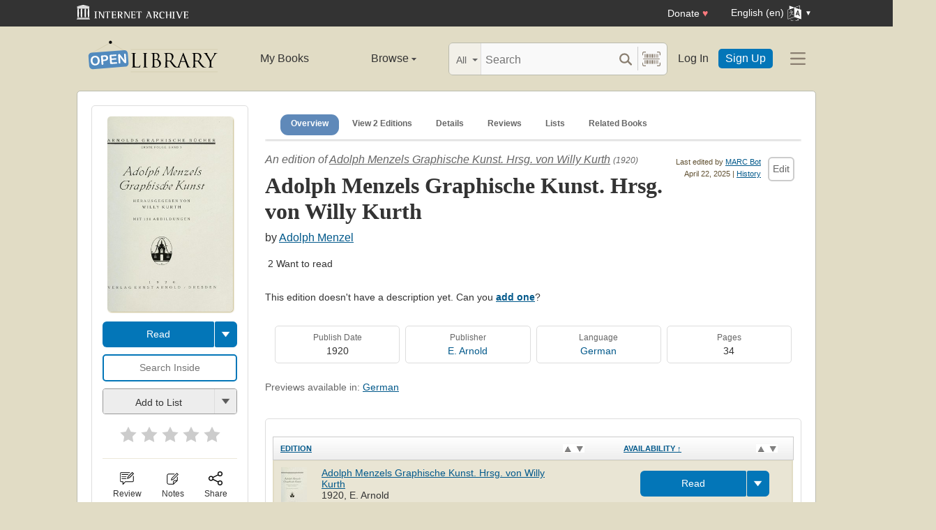

--- FILE ---
content_type: text/html; charset=utf-8
request_url: https://openlibrary.org/books/OL24596731M/Adolph_Menzels_Graphische_Kunst._Hrsg._von_Willy_Kurth
body_size: 14644
content:


<!DOCTYPE html>
<html xmlns="http://www.w3.org/1999/xhtml" lang="en">
<head>
    <meta name="format-detection" content="telephone=no">
    <meta http-equiv="Content-Type" content="text/html; charset=utf-8" />
    <meta name="title" content="" />
    <meta name="keywords" content="free books, books to read, free ebooks, audio books, read books for free, read books online, online library">
    <meta name="viewport" content="width=device-width, initial-scale=1.0">
    <meta name="author" content="OpenLibrary.org" />
    <meta name="creator" content="OpenLibrary.org" />
    <meta name="copyright" content="Original content copyright; 2007-2015" />
    <meta name="distribution" content="Global" />
    <meta name="theme-color" content="#e2dcc5">

    <link rel="canonical" href="https://openlibrary.org/books/OL24596731M/Adolph_Menzels_Graphische_Kunst._Hrsg._von_Willy_Kurth" />

    <link rel="preconnect" href="https://athena.archive.org">
    <link rel="preconnect" href="https://apollo.archive.org">
    
    <link rel="search" type="application/opensearchdescription+xml" title="Open Library" href="/static/opensearch.xml">
    <link rel="manifest" href="/static/manifest.json">

    <link href="/static/images/openlibrary-128x128.png" rel="apple-touch-icon" />
    <link href="/static/images/openlibrary-152x152.png" rel="apple-touch-icon" sizes="152x152" />
    <link href="/static/images/openlibrary-167x167.png" rel="apple-touch-icon" sizes="167x167" />
    <link href="/static/images/openlibrary-180x180.png" rel="apple-touch-icon" sizes="180x180" />
    <link href="/static/images/openlibrary-192x192.png" rel="icon" sizes="192x192" />
    <link href="/static/images/openlibrary-128x128.png" rel="icon" sizes="128x128" />
    <link href="/static/build/css/page-book.css?v=8ebf780c90a856ed9796370e6ebeea6c" rel="stylesheet" type="text/css" />

    <noscript>
      <style>
        /* Don't hide content with clamp if no js to show more/less */
        .clamp {
          -webkit-line-clamp: unset !important;
        }

        /* Don't show read-more sections collapsed */
        .read-more__content {
          max-height: unset !important;
        }
        /* Don't show read-more toggle buttons */
        .read-more__toggle {
          display: none !important;
        }

        /* @width-breakpoint-tablet media query: */
        @media only screen and (min-width: 768px) {
          /* Sticky navbar to top of screen if compact title cannot be stickied */
          .work-menu {
            top: 0 !important;
          }
        }
      </style>
    </noscript>
 <script>
 var _mtm = window._mtm = window._mtm || [];
 _mtm.push({'mtm.startTime': (new Date().getTime()), 'event': 'mtm.Start'});
 (function() {
   var d=document, g=d.createElement('script'), s=d.getElementsByTagName('script')[0];
   g.async=true; g.src='https://apollo.archive.org/js/container_7cLc1b4U.js'; s.parentNode.insertBefore(g,s);
 })();
 
/* @licstart  The following is the entire license notice for the
 * JavaScript code in this page served from openlibrary.org.
 *
 * This program is free software: you can redistribute it and/or modify
 * it under the terms of the GNU Affero General Public License as published by
 * the Free Software Foundation, either version 3 of the License, or
 * (at your option) any later version.
 *
 * This program is distributed in the hope that it will be useful,
 * but WITHOUT ANY WARRANTY; without even the implied warranty of
 * MERCHANTABILITY or FITNESS FOR A PARTICULAR PURPOSE.  See the
 * GNU Affero General Public License for more details.
 *
 * You should have received a copy of the GNU Affero General Public License
 * along with this program.  If not, see <http://www.gnu.org/licenses/>.
 *
 * @licend  The above is the entire license notice
 * for the JavaScript code in this page.
 */
  </script>

    <meta name="google-site-verification" content="KrqcZD4l5BLNVyjzSi2sjZBiwgmkJ1W7n6w7ThD7A74" />
    <meta name="google-site-verification" content="vtXGm8q3UgP-f6qXTvQBo85uh3nmIYIotVqqdJDpyz4" />
    
    <meta name="google-site-verification" content="XYOJ9Uj0MBr6wk7kj1IkttXrqY-bbRstFMADTfEt354" />
    
    <meta name="msvalidate.01" content="8BEBECBEF537077737975A49D55B857D" />







    <meta name="description" content="Adolph Menzels Graphische Kunst. Hrsg. von Willy Kurth by Adolph Menzel, 1920, E. Arnold edition,  in German / Deutsch" />
    <title>Adolph Menzels Graphische Kunst. Hrsg. von Willy Kurth by Adolph Menzel | Open Library</title>

    <meta property="og:title" content="Adolph Menzels Graphische Kunst. Hrsg. von Willy Kurth by Adolph Menzel | Open Library" />
    <meta property="og:type" content="books.book" />
    <meta property="og:image" content="https://covers.openlibrary.org/b/id/10271147-L.jpg" />
    <meta property="og:url" content="https://openlibrary.org/books/OL24596731M/Adolph_Menzels_Graphische_Kunst._Hrsg._von_Willy_Kurth" />
    <meta property="og:site_name" content="Open Library" />
    <meta property="og:description" content="Adolph Menzels Graphische Kunst. Hrsg. von Willy Kurth by Adolph Menzel, 1920, E. Arnold edition,  in German / Deutsch" />
    <link rel="preload" as="image" href="//covers.openlibrary.org/b/id/10271147-M.jpg" imagesrcset="//covers.openlibrary.org/b/id/10271147-L.jpg 2x" fetchpriority="high" />
</head>




<body class="" >
  <script>
      // Provide a signal that JS will load
      document.body.className += ' client-js';
  </script>
  <span id="top"></span>
  <div id="offline-info">It looks like you&#39;re offline.</div>
  
  
  





<div id="donato"></div>
<script src="/cdn/archive.org/donate.js" data-platform="ol"></script>



<div id="topNotice">
  <div class="page-banner page-banner-black page-banner-center">
    <div class="iaBar">
        <a class="iaLogo" href="https://archive.org"><img alt="Internet Archive logo" src="/static/images/ia-logo.svg" width="160"></a>
        
        <a class="ghost-btn iabar-mobile" href="https://archive.org/donate/?platform=ol&origin=olwww-TopNavDonateButton" data-ol-link-track="IABar|DonateButton">Donate <span class="heart" aria-hidden="true">♥</span></a>
        <div class="language-component header-dropdown iabar-mobile">
        <details>
          <summary>
            <span>English (en)</span>
            <img class="translate-icon" src="/static/images/language-icon.svg" title="Change Website Language" alt="Change Website Language"/>
          </summary>
          <div class="language-dropdown-component">
            
<ul class="locale-options dropdown-menu">
  <li><a href="#" lang="ar" data-lang-id="ar" title="Arabic">العربية (ar)</a></li> 
  <li><a href="#" lang="cs" data-lang-id="cs" title="Czech">Čeština (cs)</a></li> 
  <li><a href="#" lang="de" data-lang-id="de" title="German">Deutsch (de)</a></li> 
  <li><a href="#" lang="en" data-lang-id="en" title="English">English (en)</a></li> 
  <li><a href="#" lang="es" data-lang-id="es" title="Spanish">Español (es)</a></li> 
  <li><a href="#" lang="fr" data-lang-id="fr" title="French">Français (fr)</a></li> 
  <li><a href="#" lang="hi" data-lang-id="hi" title="Hindi">हिंदी (hi)</a></li> 
  <li><a href="#" lang="hr" data-lang-id="hr" title="Croatian">Hrvatski (hr)</a></li> 
  <li><a href="#" lang="it" data-lang-id="it" title="Italian">Italiano (it)</a></li> 
  <li><a href="#" lang="pt" data-lang-id="pt" title="Portuguese">Português (pt)</a></li> 
  <li><a href="#" lang="ro" data-lang-id="ro" title="Romanian">Română (ro)</a></li> 
  <li><a href="#" lang="sc" data-lang-id="sc" title="Sardinian">Sardu (sc)</a></li> 
  <li><a href="#" lang="te" data-lang-id="te" title="Telugu">తెలుగు (te)</a></li> 
  <li><a href="#" lang="uk" data-lang-id="uk" title="Ukrainian">Українська (uk)</a></li> 
  <li><a href="#" lang="zh" data-lang-id="zh" title="Chinese">中文 (zh)</a></li> 
</ul>

          </div>
        </details>
      </div>
    </div>
  </div>
</div>

  <header id="header-bar" class="header-bar">



  <div class="logo-component">
    <a href="/" title="The Internet Archive&#39;s Open Library: One page for every book">
      <div class="logo-txt">
        <img class="logo-icon" src="/static/images/openlibrary-logo-tighter.svg"
          width="189" height="47"
          alt="Open Library logo"/>
      </div>
    </a>
    
    <a
      href="/books/OL24596731M/Adolph_Menzels_Graphische_Kunst._Hrsg._von_Willy_Kurth?show_page_status=1"
      style="color:transparent;position:absolute;pointer-events:none;"
      tabindex="-1"
      aria-hidden="true"
    >Page Status</a>
  </div>


  <ul class="navigation-component">
    <li>












<div class="mybooks-component header-dropdown">
  <a href="/account/books" data-ol-link-track=MainNav|MyBooks>My Books</a>
</div>
</li>
    <li>












<div class="browse-component header-dropdown">
  <details>
    <summary >
      Browse
      <span class="shift">Menu</span>
      
      <img class="down-arrow" aria-hidden="true" src="/static/images/down-arrow.png" alt="" role="presentation" width="7" height="4">
    </summary>
    <div
    class="browse-dropdown-component navigation-dropdown-component"
    >
      <ul class="dropdown-menu browse-dropdown-menu">
        <li>
        <a href="/subjects" data-ol-link-track=MainNav|Subjects>
          Subjects
        </a>
        </li>
        <li>
        <a href="/trending" data-ol-link-track=MainNav|Trending>
          Trending
        </a>
        </li>
        <li>
        <a href="/explore" data-ol-link-track=MainNav|Explore>
          Library Explorer
        </a>
        </li>
        <li>
        <a href="/lists" data-ol-link-track=MainNav|Lists>
          Lists
        </a>
        </li>
        <li>
        <a href="/collections" data-ol-link-track=MainNav|Collections>
          Collections
        </a>
        </li>
        <li>
        <a href="/k-12" data-ol-link-track=MainNav|K12Library>
          K-12 Student Library
        </a>
        </li>
        <li>
        <a href="/booktalks" data-ol-link-track=MainNav|BookTalks>
          Book Talks
        </a>
        </li>
        <li>
        <a href="/random" data-ol-link-track=MainNav|RandomBook>
          Random Book
        </a>
        </li>
        <li>
        <a href="/advancedsearch" data-ol-link-track=MainNav|AdvancedSearch>
          Advanced Search
        </a>
        </li>
      </ul>
    </div>
  </details>
</div>
</li>
  </ul>

  <div class="search-component">
    <div class="search-bar-component">
      <div class="search-bar">
        <div class="search-facet">
          <label class="search-facet-selector">
            <span aria-hidden="true" class="search-facet-value">All</span>
            <select aria-label="Search by">
              <option value="all">All</option>
              <option value="title">Title</option>
              <option value="author">Author</option>
              <option value="text">Text</option>
              <option value="subject">Subject</option>
              <option value="lists">Lists</option>
              <option value="advanced">Advanced</option>
            </select>
          </label>
        </div>
        <form class="search-bar-input" action="/search" method="get" role="search">
          <input type="text" name="q" placeholder="Search" aria-label="Search" autocomplete="off">
          <input name="mode" type="checkbox" aria-hidden="true" aria-label="Search checkbox" checked="checked" value="" id="ftokenstop" class="hidden instantsearch-mode">
          <input type="submit" value="" class="search-bar-submit" aria-label="Search submit">
          <div class="vertical-separator"></div>
          <a
            id="barcode_scanner_link"
            class="search-by-barcode-submit"
            aria-label="Search by barcode"
            title="Search by barcode"
            href="/barcodescanner?returnTo=/isbn/$$$"
          >
          </a>
        </form>
      </div>
      <div class="search-dropdown">
        <ul class="search-results">
        </ul>
      </div>
    </div>
  </div>

  <ul class="auth-component">
    <li class="hide-me">
      <a class="btn"
         href="/account/login">Log In</a></li>
    <li><a class="btn primary" href="/account/create">Sign Up</a></li>
  </ul>
  
  












<div class="hamburger-component header-dropdown">
  <details>
    <summary data-ol-link-track="HeaderBar|Hamburger">
      <img class="hamburger__icon" src="/static/images/hamburger-icon.svg" alt="additional options menu"/>
      <img class="down-arrow" aria-hidden="true" src="/static/images/down-arrow.png" alt="" role="presentation" width="7" height="4">
    </summary>
    <div class="mask-menu"></div>
    <div
    class="app-drawer"
    >
      <ul class="dropdown-menu hamburger-dropdown-menu">
        <li class="subsection">
          My Open Library
        </li>
        <li class="login-links">
          <a class="login-links__secondary" href="/account/login">Log In</a>
          <a class="login-links__primary" href="/account/create">Sign Up</a>
        </li>
        <li class="subsection">
          Browse
        </li>
        <li>
        <a href="/subjects" data-ol-link-track=Hamburger|Subjects>
          Subjects
        </a>
        </li>
        <li>
        <a href="/trending" data-ol-link-track=Hamburger|Trending>
          Trending
        </a>
        </li>
        <li>
        <a href="/explore" data-ol-link-track=Hamburger|Explore>
          Library Explorer
        </a>
        </li>
        <li>
        <a href="/lists" data-ol-link-track=Hamburger|Lists>
          Lists
        </a>
        </li>
        <li>
        <a href="/collections" data-ol-link-track=Hamburger|Collections>
          Collections
        </a>
        </li>
        <li>
        <a href="/k-12" data-ol-link-track=Hamburger|K12Library>
          K-12 Student Library
        </a>
        </li>
        <li>
        <a href="/booktalks" data-ol-link-track=Hamburger|BookTalks>
          Book Talks
        </a>
        </li>
        <li>
        <a href="/random" data-ol-link-track=Hamburger|RandomBook>
          Random Book
        </a>
        </li>
        <li>
        <a href="/advancedsearch" data-ol-link-track=Hamburger|AdvancedSearch>
          Advanced Search
        </a>
        </li>
        <li class="subsection">
          Contribute
        </li>
        <li>
        <a href="/books/add" data-ol-link-track=Hamburger|AddBook>
          Add a Book
        </a>
        </li>
        <li>
        <a href="/recentchanges" data-ol-link-track=Hamburger|RecentEdits>
          Recent Community Edits
        </a>
        </li>
        <li class="subsection">
          Resources
        </li>
        <li>
        <a href="/help" data-ol-link-track=Hamburger|Help>
          Help &amp; Support
        </a>
        </li>
        <li>
        <a href="/developers" data-ol-link-track=Hamburger|DevelopersHelp>
          Developer Center
        </a>
        </li>
        <li>
        <a href="/librarians" data-ol-link-track=Hamburger|LibrariansHelp>
          Librarians Portal
        </a>
        </li>
      </ul>
    </div>
  </details>
</div>


</header>
<header class="header-bar mobile">
  <ul class="navigation-component mobile">
    <li>












<div class="mybooks-component header-dropdown">
  <a href="/account/books" data-ol-link-track=MainNav|MyBooks>My Books</a>
</div>
</li>
    <li>












<div class="browse-component header-dropdown">
  <details>
    <summary >
      Browse
      <span class="shift">Menu</span>
      
      <img class="down-arrow" aria-hidden="true" src="/static/images/down-arrow.png" alt="" role="presentation" width="7" height="4">
    </summary>
    <div
    class="browse-dropdown-component navigation-dropdown-component"
    >
      <ul class="dropdown-menu browse-dropdown-menu">
        <li>
        <a href="/subjects" data-ol-link-track=MainNav|Subjects>
          Subjects
        </a>
        </li>
        <li>
        <a href="/trending" data-ol-link-track=MainNav|Trending>
          Trending
        </a>
        </li>
        <li>
        <a href="/explore" data-ol-link-track=MainNav|Explore>
          Library Explorer
        </a>
        </li>
        <li>
        <a href="/lists" data-ol-link-track=MainNav|Lists>
          Lists
        </a>
        </li>
        <li>
        <a href="/collections" data-ol-link-track=MainNav|Collections>
          Collections
        </a>
        </li>
        <li>
        <a href="/k-12" data-ol-link-track=MainNav|K12Library>
          K-12 Student Library
        </a>
        </li>
        <li>
        <a href="/booktalks" data-ol-link-track=MainNav|BookTalks>
          Book Talks
        </a>
        </li>
        <li>
        <a href="/random" data-ol-link-track=MainNav|RandomBook>
          Random Book
        </a>
        </li>
        <li>
        <a href="/advancedsearch" data-ol-link-track=MainNav|AdvancedSearch>
          Advanced Search
        </a>
        </li>
      </ul>
    </div>
  </details>
</div>
</li>
  </ul>
</header>

  
  <main id="test-body-mobile">
    
    <div class="flash-messages">
    </div>
    
    
    
    
































<!-- Open graph tags handle card for both twitter and facebook -->





















<div id="contentBody" role="main" itemscope itemtype="https://schema.org/Book">
  <div class="workDetails">
    <link itemprop="exampleOfWork" href="/works/OL15664575W">
    
    <!-- (mobile only) -->
    

<span class="nav-bar-wrapper sticky mobile-only">
  <button class="nav-arrow-left" title="Go to previous section">
    <img src="/static/images/nav-arrow.svg" alt="">
  </button>
  <ul class="nav-bar work-menu">
    <li class="selected">
      <a href="#overview-mobile" data-ol-link-track="BookPageNav|Overview">Overview</a>
    </li>
    <li>
      <a href="#editions-list" data-ol-link-track="BookPageNav|EditionTable">
        View 2 Editions
      </a>
    </li>
    <li>
      <a href="#details" data-ol-link-track="BookPageNav|Details">Details</a>
    </li>
    <li>
      <a href="#reader-observations" data-ol-link-track="BookPageNav|Reviews">
        Reviews
      </a>
    </li>
    <li>
      <a href="#lists-section" data-ol-link-track="BookPageNav|Lists">Lists</a>
    </li>
    <li>
      <a href="#related-work-carousel" data-ol-link-track="BookPageNav|RelatedBooks">Related Books</a>
    </li>
  </ul>
  <button class="nav-arrow-right" title="Go to next section">
    <img src="/static/images/nav-arrow.svg" alt="">
  </button>
</span>

    <a id="overview-mobile" name="overview-mobile" class="section-anchor section-anchor--no-height"></a>
    
<div class="work-title-and-author mobile">
  <span>
    <div class="work-line">
        An edition of <a href="/works/OL15664575W?edition=adolphmenzelsgra00menz">Adolph Menzels Graphische Kunst. Hrsg. von Willy Kurth</a>
        <span class="first-published-date" title="First published in 1920">
          (1920)
        </span>
    </div>
    <h1 class="work-title" itemprop="name">Adolph Menzels Graphische Kunst. Hrsg. von Willy Kurth</h1>

    <h2 class="edition-byline">
      
by <a href="/authors/OL139016A/Adolph_Menzel" itemprop="author">Adolph Menzel</a>

    </h2>
    

<ul class="readers-stats  readers-stats__review-count--none" itemprop="aggregateRating" itemscope itemtype="https://schema.org/AggregateRating">
  <li class="avg-ratings" onclick="location.href='#starRatingSection';" data-ol-link-track="StarRating|StatsComponentClick">
  </li>
  <li class="reading-log-stat"><span class="readers-stats__stat">2</span> <span class="readers-stats__label">Want to read</span></li>
</ul>

  </span>

  
  





<div class="">
  
<a href="javascript:;" class="share-modal-link icon-link" data-ol-link-track=ModalLinkClick|ShareIcon>
  <img class="icon-link__image" src="/static/images/icons/share.svg" alt="">
  <div class="icon-link__text">Share</div>
</a>




  <div class="hidden">
    <div id="social-modal-content" class="floaterAdd">
      <div class="content">
        <div class="floaterHead right-justify">
          <a class="dialog--close">&times;<span class="shift">Close</span></a>
        </div>
        <div class="shareLinks cta-section">
          <ul class="shareLinks-list">
              <li>
                <a href="https://www.facebook.com/sharer/sharer.php?u=https%3A%2F%2Fopenlibrary.org%2Fbooks%2FOL24596731M%2FAdolph_Menzels_Graphische_Kunst._Hrsg._von_Willy_Kurth" class="sansserif large" target="_blank"
                  data-ol-link-track="Share|Facebook">
                  <img
                    title="Share on Facebook"
                    alt="Facebook" class="share-link"
                    src="/static/images/facebook.svg?v=2221df78e6776d3671b56fbed6732cd7"
                    loading="lazy"
                  >
                </a>
                <div class="share-source">Facebook</div>
              </li>
              
              <li>
                <a href="https://twitter.com/intent/tweet?url=https%3A%2F%2Fopenlibrary.org%2Fbooks%2FOL24596731M%2FAdolph_Menzels_Graphische_Kunst._Hrsg._von_Willy_Kurth&amp;via=openlibrary&amp;text=Check+this+out%3A+Adolph+Menzels+Graphische+Kunst.+Hrsg.+von+Willy+Kurth+by+Adolph+Menzel" class="sansserif large" target="_blank"
                  data-ol-link-track="Share|Twitter">
                  <img
                    title="Share on Twitter"
                    alt="Twitter" class="share-link"
                    src="/static/images/twitter.svg?v=ec50fd8c4aa8205ba33750f580e76a5b"
                    loading="lazy"
                  >
                </a>
                <div class="share-source">Twitter</div>
              </li>
              
              <li>
                <a href="https://pinterest.com/pin/create/link/?url=https%3A%2F%2Fopenlibrary.org%2Fbooks%2FOL24596731M%2FAdolph_Menzels_Graphische_Kunst._Hrsg._von_Willy_Kurth&amp;description=Check+this+out%3A+Adolph+Menzels+Graphische+Kunst.+Hrsg.+von+Willy+Kurth+by+Adolph+Menzel" class="sansserif large" target="_blank"
                  data-ol-link-track="Share|Pinterest">
                  <img
                    title="Share on Pinterest"
                    alt="Pinterest" class="share-link"
                    src="/static/images/pinterest.svg?v=df62fe57a8c7caabbcc722e7b59b7367"
                    loading="lazy"
                  >
                </a>
                <div class="share-source">Pinterest</div>
              </li>
              
            <li>
              
              <a class="embed-work-btn" title="Embed this book in your website" data-ol-link-track="Share|Embed"
                onclick="prompt('Copy embed code to clipboard:', '&lt;iframe frameborder=&quot;0&quot; width=&quot;165&quot; height=&quot;400&quot; src=&quot;//openlibrary.org/books/OL24596731M/Adolph_Menzels_Graphische_Kunst._Hrsg._von_Willy_Kurth/widget&quot;&gt;&lt;/iframe&gt;');">
                <img
                  alt="Embed icon"
                  class="share-link"
                  src="/static/images/embed.png?v=3cfbbb4731c6f5c37e543bc98579f357"
                  loading="lazy"
                >
              </a>
              <div class="share-source">Embed</div>
            </li>
            
            <li>
              <a class="copy-url-btn" title="Copy url to clipboard" data-ol-link-track="Share|CopyURL">
                  <img
                      alt="Copy URL icon"
                      class="share-link"
                      src="/static/images/copy_url.png?v=ee1e83c926d101bcf002dbfd4801f7e2"
                      loading="lazy"
                  >
              </a>
              <div class="share-source">Copy URL</div>
            </li>

            <li>
              <a href="/qrcode?path=/books/OL24596731M/Adolph_Menzels_Graphische_Kunst._Hrsg._von_Willy_Kurth" target="_blank" class="qr-code-btn" title="Open QR code" data-ol-link-track="Share|QRCode">
                  <img
                      alt="QR code icon"
                      class="share-link"
                      src="/static/images/qr_code.png?v=171b6f30f4749df7e536e368d400a743"
                      loading="lazy"
                  >
              </a>
              <div class="share-source">QR Code</div>
            </li>

          </ul>
        </div>
      </div>
    </div>
  </div>
</div>

</div>

    <div class="editionCover">
      

<div class="Tools">
  <div id="read">
    <div class="panel">
      <div class="btn-notice read-options" id="read-options">

        <div class="illustration edition-cover">
          




<div class="coverMagic cover-animation">
    <div class="SRPCover bookCover" style="display: block;">
        <a
            href="//covers.openlibrary.org/b/id/10271147-L.jpg"
            aria-controls="seeImage"
            class="coverLook dialog--open"
            title="Pull up a bigger book cover"
        >

            <img
                itemprop="image"
                src="//covers.openlibrary.org/b/id/10271147-M.jpg"
                srcset="//covers.openlibrary.org/b/id/10271147-L.jpg 2x"
                class="cover"
                style="aspect-ratio: 0.6432311144353029"
                alt="Cover of: Adolph Menzels Graphische Kunst. Hrsg. von Willy Kurth by Adolph Menzel, Adolph Menzel"
                fetchpriority="high"
            >
        </a>
    </div>
    <div class="SRPCoverBlank" style="display: none;">
        <div class="innerBorder">
            <div class="BookTitle">
Adolph Menzels Graphische Kunst. Hrsg. von Wi ...

                <div class="Author">
Adolph Menzel, Adolph Menzel 
</div>
            </div>
        </div>
    </div>
</div>

<div class="hidden">
    <div class="coverFloat" id="seeImage">
        <div class="coverFloatHead">
            <h2>
Adolph Menzels Graphische Kunst. Hrsg. von Willy Kurth 
</h2>
            <a class="dialog--close">&times;<span class="shift">Close</span></a>
        </div>
        <a class="dialog--close"><img src="//covers.openlibrary.org/b/id/10271147-L.jpg" class="cover" alt="Adolph Menzels Graphische Kunst. Hrsg. von Willy Kurth by Adolph Menzel, Adolph Menzel"/></a>
    </div>
</div>

          
          
        </div>



        
        
        






















<div class="cta-dropper cta-button-group">
  <a href="/borrow/ia/adolphmenzelsgra00menz?ref=ol" title="Read ebook from Internet Archive" class="cta-btn cta-btn--ia cta-btn--available cta-btn--read"
      data-ol-link-track="CTAClick|Read"


      >Read</a>
  <details class="cta-btn cta-btn--available">
    <summary></summary>
    <ul class="dropper-menu">
      <li>
        <a href="/borrow/ia/adolphmenzelsgra00menz?ref=ol&_autoReadAloud=show"
          title="Read ebook from Internet Archive using Read Aloud"
          data-ol-link-track="CTAClick|ReadListen"


          class="cta-btn cta-btn--available cta-btn--w-icon">
          <span class="btn-icon listen"></span>
          <span class="btn-label">Listen</span>
        </a>
      </li>
      <li>
        

<a class="cta-btn cta-btn--available cta-btn--w-icon cta-btn--external" href="/books/OL24596731M/-/borrow?action=locate" target="_blank"
  data-ol-link-track="CTAClick|Locate">

  <span class="btn-icon map"></span>
  <span class="btn-label">Locate</span>
</a>

      </li>
    </ul>
  </details>
</div>

  <form action="/borrow/ia/adolphmenzelsgra00menz">
    <input class="cta-btn cta-btn--shell" type="text" name="q"
           data-ol-link-track="CTAClick|ReadSearchInside"
           placeholder="Search Inside">
  </form>



<div class="lists-widget-container">
<input type="hidden" name="list-i18n-strings" value="{&quot;cover_of&quot;: &quot;Cover of: &quot;, &quot;see_this_list&quot;: &quot;See this list&quot;, &quot;remove_from_list&quot;: &quot;Remove from your list?&quot;, &quot;from&quot;: &quot;from&quot;, &quot;you&quot;: &quot;You&quot;}">










<div class="generic-dropper-wrapper my-books-dropper generic-dropper--disabled"  data-work-key=/works/OL15664575W >
  <div class="generic-dropper">
    <div class="generic-dropper__actions">
      <div class="generic-dropper__primary">
        
<form class="reading-log primary-action" method="POST" action="/works/OL15664575W/bookshelves.json">
  

  <input type="hidden" name="action" value="add"/>
  <input type="hidden" name="bookshelf_id" value="1"/>
  <input type="hidden" name="work_id" value="/works/OL15664575W"/>
  <input type="hidden" name="edition_id" value="/books/OL24596731M"/>
  <button class="book-progress-btn primary-action unactivated" type="submit">
    <span class="activated-check hidden">✓</span>
    <span class="btn-text">Add to List</span>
  </button>
</form>



      </div>
      <a class="generic-dropper__dropclick" href="javascript:;">
        <div class="arrow"></div>
      </a>
    </div>
    <div class="generic-dropper__dropdown">
      


<div class="read-statuses">
  <form class="reading-log" method="POST" action="/works/OL15664575W/bookshelves.json">
    <input type="hidden" name="action" value="remove"/>
    <input type="hidden" name="bookshelf_id" value="-1"/>
    <input type="hidden" name="default-key" value="/books/OL24596731M" />
    <input type="hidden" name="edition_id" value="/books/OL24596731M"/>
    <input type="hidden" name="work_id" value="/works/OL15664575W"/>
    <button class="remove-from-list hidden" type="submit">Remove From Shelf</button>
  </form>

  <form class="reading-log" method="POST" action="/works/OL15664575W/bookshelves.json">
    <input type="hidden" name="action" value="add"/>
    <input type="hidden" name="bookshelf_id" value="1"/>
    <input type="hidden" name="edition_id" value="/books/OL24596731M"/>
    <button class="nostyle-btn hidden" type="submit">Want to Read</button>
  </form>

  <form class="reading-log" method="POST" action="/works/OL15664575W/bookshelves.json">
    <input type="hidden" name="action" value="add"/>
    <input type="hidden" name="bookshelf_id" value="2"/>
    <input type="hidden" name="edition_id" value="/books/OL24596731M"/>
    <button class="nostyle-btn " type="submit">Currently Reading</button>
  </form>

  <form class="reading-log" method="POST" action="/works/OL15664575W/bookshelves.json">
    <input type="hidden" name="action" value="add"/>
    <input type="hidden" name="bookshelf_id" value="3"/>
    <input type="hidden" name="edition_id" value="/books/OL24596731M"/>
    <button class="nostyle-btn " type="submit">Already Read</button>
  </form>
</div>





<div class="reading-lists">
  <p class="reading-list-title">My Reading Lists:</p>
  <div class="my-lists" data-seed-key="/books/OL24596731M" data-work-key="/works/OL15664575W" data-user-key="">
  </div>
  <p class="create checkboxes">
    <label>
      <input type="checkbox" class="work-checkbox"/>
      <span>Use this Work</span>
    </label>
  </p>
  <a href="javascript:;" class="create create-new-list" aria-controls="addList">Create a new list</a>
</div>



<div class="hidden">
  <div class="floaterAdd" id="addList">
    <div class="floaterHead">
      <h2>Create a new list</h2>
      <a class="dialog--close">&times;<span class="shift">Close</span></a>
    </div>
    <form method="post" class="floatform" name="new-list" id="create-list-form">
      <div class="formElement">
        <div class="label">
          <label for="list_label">Name:</label>
        </div>
        <div class="input">
          <input type="text" name="list_label" id="list_label" class="text required" value="" required/>
        </div>
      </div>
      <div class="formElement">
        <div class="label">
          <label for="list_desc">Description:</label>
        </div>
        <div class="input">
          <textarea name="list_desc" id="list_desc" rows="5" cols="30"></textarea>
        </div>
      </div>
      <div class="formElement">
        <div class="input">
          <button id="create-list-button" type="submit" class="larger">Create new list</button>
          &nbsp; &nbsp;
          <a class="small dialog--close plain red">Cancel</a>
        </div>
      </div>
    </form>
  </div>
</div>





    </div>
  </div>
</div>






<form class="star-rating-form desktop" id="ratingsForm" method="POST" action="/works/OL15664575W/ratings.json"
      property="reviewRating" typeof="Rating" vocab="http://schema.org/" data-work-key="/works/OL15664575W">
  <meta property="worstRating" content="1"/>
  <meta property="bestRating" content="5"/>
  <input type="hidden" value="/books/OL24596731M" name="edition_id"/>
  <input type="hidden" value="true" name="redir"/>
  <div class="review" id="starRatingSection">
    <div class="stars" data-ol-link-track="StarRating|BookRated">
      <input type="submit" value="1" name="rating"
        class="star-1"
        id="star-1" />
      <label class="star star-1 "
        property="worstRating"
        for="star-1">1</label>
      <input type="submit" value="2" name="rating"
        class="star-2"
        id="star-2" />
      <label class="star star-2 "
        for="star-2">2</label>
      <input type="submit" value="3" name="rating"
        class="star-3"
        id="star-3" />
      <label class="star star-3 "
        for="star-3">3</label>
      <input type="submit" value="4" name="rating"
        class="star-4"
        id="star-4" />
      <label class="star star-4 "
        for="star-4">4</label>
      <input type="submit" value="5" name="rating"
        class="star-5"
        id="star-5" />
      <label class="star star-5 "
        property="bestRating"
        for="star-5">5</label>
      
      <span></span>
    </div>
  </div>
  <!-- <span class="star-rating__not-rated">Rate</span> -->
  <button type="submit" class="star-messaging hidden">Clear my rating</button>
</form>

</div>




        <hr>

        
<div class="modal-links desktop">
  








<div class="">
  

<a href="/account/login?redirect=/books/OL24596731M/Adolph_Menzels_Graphische_Kunst._Hrsg._von_Willy_Kurth" class="observations-modal-link--redirect icon-link" data-ol-link-track=ModalLinkClick|ReviewIcon>
  <img class="icon-link__image" src="/static/images/icons/reviews.svg" alt="">
  <div class="icon-link__text">Review</div>
</a>



</div>

  
  








<div class="">
  

<a href="/account/login?redirect=/books/OL24596731M/Adolph_Menzels_Graphische_Kunst._Hrsg._von_Willy_Kurth" class="notes-modal-link--redirect icon-link" data-ol-link-track=ModalLinkClick|NoteIcon>
  <img class="icon-link__image" src="/static/images/icons/notes.svg" alt="">
  <div class="icon-link__text">Notes</div>
</a>



  <div class="hidden">
    <div id="sidebar-notes-metadata-form" class="floaterAdd metadata-form" data-context="{&quot;id&quot;: &quot;sidebar-notes&quot;}">
      <div class="floaterHead">
        <h2>My Book Notes</h2>
        <a class="dialog--close">&times;<span class="shift">Close</span></a>
      </div>
      <form class="book-notes-form" method="POST" action="/works/OL15664575W/notes.json">
        <p>My private notes about this edition:</p>
        <div>
          <textarea class="notes-modal-textarea" name="notes" rows="10"></textarea>
        </div>
        <input type="hidden" name="work_id" value="OL15664575W" />
        <input type="hidden" name="edition_id" value="OL24596731M" />
        <div class="note-form-buttons">
          <button class="delete-note-button cta-btn cta-btn--delete hidden" type="button">Delete Note</button>
          <button class="update-note-button cta-btn cta-btn--shell">Save Note</button>
        </div>
      </form>
    </div>
  </div>
</div>

  
  





<div class="share-modal-wrapper">
  <a href="javascript:;" class="share-modal-link icon-link" data-ol-link-track=ModalLinkClick|ShareIcon>
  <img class="icon-link__image" src="/static/images/icons/share.svg" alt="">
  <div class="icon-link__text">Share</div>
</a>



  <div class="hidden">
    <div id="social-modal-content" class="floaterAdd">
      <div class="content">
        <div class="floaterHead right-justify">
          <a class="dialog--close">&times;<span class="shift">Close</span></a>
        </div>
        <div class="shareLinks cta-section">
          <ul class="shareLinks-list">
              <li>
                <a href="https://www.facebook.com/sharer/sharer.php?u=https%3A%2F%2Fopenlibrary.org%2Fbooks%2FOL24596731M%2FAdolph_Menzels_Graphische_Kunst._Hrsg._von_Willy_Kurth" class="sansserif large" target="_blank"
                  data-ol-link-track="Share|Facebook">
                  <img
                    title="Share on Facebook"
                    alt="Facebook" class="share-link"
                    src="/static/images/facebook.svg?v=2221df78e6776d3671b56fbed6732cd7"
                    loading="lazy"
                  >
                </a>
                <div class="share-source">Facebook</div>
              </li>
              
              <li>
                <a href="https://twitter.com/intent/tweet?url=https%3A%2F%2Fopenlibrary.org%2Fbooks%2FOL24596731M%2FAdolph_Menzels_Graphische_Kunst._Hrsg._von_Willy_Kurth&amp;via=openlibrary&amp;text=Check+this+out%3A+Adolph+Menzels+Graphische+Kunst.+Hrsg.+von+Willy+Kurth+by+Adolph+Menzel" class="sansserif large" target="_blank"
                  data-ol-link-track="Share|Twitter">
                  <img
                    title="Share on Twitter"
                    alt="Twitter" class="share-link"
                    src="/static/images/twitter.svg?v=ec50fd8c4aa8205ba33750f580e76a5b"
                    loading="lazy"
                  >
                </a>
                <div class="share-source">Twitter</div>
              </li>
              
              <li>
                <a href="https://pinterest.com/pin/create/link/?url=https%3A%2F%2Fopenlibrary.org%2Fbooks%2FOL24596731M%2FAdolph_Menzels_Graphische_Kunst._Hrsg._von_Willy_Kurth&amp;description=Check+this+out%3A+Adolph+Menzels+Graphische+Kunst.+Hrsg.+von+Willy+Kurth+by+Adolph+Menzel" class="sansserif large" target="_blank"
                  data-ol-link-track="Share|Pinterest">
                  <img
                    title="Share on Pinterest"
                    alt="Pinterest" class="share-link"
                    src="/static/images/pinterest.svg?v=df62fe57a8c7caabbcc722e7b59b7367"
                    loading="lazy"
                  >
                </a>
                <div class="share-source">Pinterest</div>
              </li>
              
            <li>
              
              <a class="embed-work-btn" title="Embed this book in your website" data-ol-link-track="Share|Embed"
                onclick="prompt('Copy embed code to clipboard:', '&lt;iframe frameborder=&quot;0&quot; width=&quot;165&quot; height=&quot;400&quot; src=&quot;//openlibrary.orghttps://openlibrary.org/books/OL24596731M/widget&quot;&gt;&lt;/iframe&gt;');">
                <img
                  alt="Embed icon"
                  class="share-link"
                  src="/static/images/embed.png?v=3cfbbb4731c6f5c37e543bc98579f357"
                  loading="lazy"
                >
              </a>
              <div class="share-source">Embed</div>
            </li>
            
            <li>
              <a class="copy-url-btn" title="Copy url to clipboard" data-ol-link-track="Share|CopyURL">
                  <img
                      alt="Copy URL icon"
                      class="share-link"
                      src="/static/images/copy_url.png?v=ee1e83c926d101bcf002dbfd4801f7e2"
                      loading="lazy"
                  >
              </a>
              <div class="share-source">Copy URL</div>
            </li>

            <li>
              <a href="/qrcode?path=/books/OL24596731M/Adolph_Menzels_Graphische_Kunst._Hrsg._von_Willy_Kurth" target="_blank" class="qr-code-btn" title="Open QR code" data-ol-link-track="Share|QRCode">
                  <img
                      alt="QR code icon"
                      class="share-link"
                      src="/static/images/qr_code.png?v=171b6f30f4749df7e536e368d400a743"
                      loading="lazy"
                  >
              </a>
              <div class="share-source">QR Code</div>
            </li>

          </ul>
        </div>
      </div>
    </div>
  </div>
</div>

</div>


        <div class="readers-stats__wrapper mobile">
          

<ul class="readers-stats  readers-stats__review-count--none" itemprop="aggregateRating" itemscope itemtype="https://schema.org/AggregateRating">
  <li class="avg-ratings" onclick="location.href='#starRatingSection';" data-ol-link-track="StarRating|StatsComponentClick">
  </li>
  <li class="reading-log-stat"><span class="readers-stats__stat">2</span> <span class="readers-stats__label">Want to read</span></li>
</ul>


          <hr>
          
<div class="modal-links mobile">
  








<div class="">
  

<a href="/account/login?redirect=/books/OL24596731M/Adolph_Menzels_Graphische_Kunst._Hrsg._von_Willy_Kurth" class="observations-modal-link--redirect icon-link" data-ol-link-track=ModalLinkClick|ReviewIcon>
  <img class="icon-link__image" src="/static/images/icons/reviews.svg" alt="">
  <div class="icon-link__text">Review</div>
</a>



</div>

  
  

<form class="star-rating-form mobile" id="ratingsForm--mobile" method="POST" action="/works/OL15664575W/ratings.json"
      property="reviewRating" typeof="Rating" vocab="http://schema.org/" data-work-key="/works/OL15664575W">
  <meta property="worstRating" content="1"/>
  <meta property="bestRating" content="5"/>
  <input type="hidden" value="/books/OL24596731M" name="edition_id"/>
  <input type="hidden" value="true" name="redir"/>
  <div class="review" id="starRatingSection--mobile">
    <div class="stars" data-ol-link-track="StarRating|BookRated">
      <input type="submit" value="1" name="rating"
        class="star-1"
        id="star-1--mobile" />
      <label class="star star-1 "
        property="worstRating"
        for="star-1--mobile">1</label>
      <input type="submit" value="2" name="rating"
        class="star-2"
        id="star-2--mobile" />
      <label class="star star-2 "
        for="star-2--mobile">2</label>
      <input type="submit" value="3" name="rating"
        class="star-3"
        id="star-3--mobile" />
      <label class="star star-3 "
        for="star-3--mobile">3</label>
      <input type="submit" value="4" name="rating"
        class="star-4"
        id="star-4--mobile" />
      <label class="star star-4 "
        for="star-4--mobile">4</label>
      <input type="submit" value="5" name="rating"
        class="star-5"
        id="star-5--mobile" />
      <label class="star star-5 "
        property="bestRating"
        for="star-5--mobile">5</label>
      
      <span></span>
    </div>
  </div>
  <!-- <span class="star-rating__not-rated">Rate</span> -->
  <button type="submit" class="star-messaging hidden">Clear my rating</button>
</form>

  
  








<div class="">
  

<a href="/account/login?redirect=/books/OL24596731M/Adolph_Menzels_Graphische_Kunst._Hrsg._von_Willy_Kurth" class="notes-modal-link--redirect icon-link" data-ol-link-track=ModalLinkClick|NoteIcon>
  <img class="icon-link__image" src="/static/images/icons/notes.svg" alt="">
  <div class="icon-link__text">Notes</div>
</a>



  <div class="hidden">
    <div id="sidebar-notes-metadata-form" class="floaterAdd metadata-form" data-context="{&quot;id&quot;: &quot;sidebar-notes&quot;}">
      <div class="floaterHead">
        <h2>My Book Notes</h2>
        <a class="dialog--close">&times;<span class="shift">Close</span></a>
      </div>
      <form class="book-notes-form" method="POST" action="/works/OL15664575W/notes.json">
        <p>My private notes about this edition:</p>
        <div>
          <textarea class="notes-modal-textarea" name="notes" rows="10"></textarea>
        </div>
        <input type="hidden" name="work_id" value="OL15664575W" />
        <input type="hidden" name="edition_id" value="OL24596731M" />
        <div class="note-form-buttons">
          <button class="delete-note-button cta-btn cta-btn--delete hidden" type="button">Delete Note</button>
          <button class="update-note-button cta-btn cta-btn--shell">Save Note</button>
        </div>
      </form>
    </div>
  </div>
</div>

  
  





<div class="share-modal-wrapper">
  <a href="javascript:;" class="share-modal-link icon-link" data-ol-link-track=ModalLinkClick|ShareIcon>
  <img class="icon-link__image" src="/static/images/icons/share.svg" alt="">
  <div class="icon-link__text">Share</div>
</a>



  <div class="hidden">
    <div id="social-modal-content" class="floaterAdd">
      <div class="content">
        <div class="floaterHead right-justify">
          <a class="dialog--close">&times;<span class="shift">Close</span></a>
        </div>
        <div class="shareLinks cta-section">
          <ul class="shareLinks-list">
              <li>
                <a href="https://www.facebook.com/sharer/sharer.php?u=https%3A%2F%2Fopenlibrary.org%2Fbooks%2FOL24596731M%2FAdolph_Menzels_Graphische_Kunst._Hrsg._von_Willy_Kurth" class="sansserif large" target="_blank"
                  data-ol-link-track="Share|Facebook">
                  <img
                    title="Share on Facebook"
                    alt="Facebook" class="share-link"
                    src="/static/images/facebook.svg?v=2221df78e6776d3671b56fbed6732cd7"
                    loading="lazy"
                  >
                </a>
                <div class="share-source">Facebook</div>
              </li>
              
              <li>
                <a href="https://twitter.com/intent/tweet?url=https%3A%2F%2Fopenlibrary.org%2Fbooks%2FOL24596731M%2FAdolph_Menzels_Graphische_Kunst._Hrsg._von_Willy_Kurth&amp;via=openlibrary&amp;text=Check+this+out%3A+Adolph+Menzels+Graphische+Kunst.+Hrsg.+von+Willy+Kurth+by+Adolph+Menzel" class="sansserif large" target="_blank"
                  data-ol-link-track="Share|Twitter">
                  <img
                    title="Share on Twitter"
                    alt="Twitter" class="share-link"
                    src="/static/images/twitter.svg?v=ec50fd8c4aa8205ba33750f580e76a5b"
                    loading="lazy"
                  >
                </a>
                <div class="share-source">Twitter</div>
              </li>
              
              <li>
                <a href="https://pinterest.com/pin/create/link/?url=https%3A%2F%2Fopenlibrary.org%2Fbooks%2FOL24596731M%2FAdolph_Menzels_Graphische_Kunst._Hrsg._von_Willy_Kurth&amp;description=Check+this+out%3A+Adolph+Menzels+Graphische+Kunst.+Hrsg.+von+Willy+Kurth+by+Adolph+Menzel" class="sansserif large" target="_blank"
                  data-ol-link-track="Share|Pinterest">
                  <img
                    title="Share on Pinterest"
                    alt="Pinterest" class="share-link"
                    src="/static/images/pinterest.svg?v=df62fe57a8c7caabbcc722e7b59b7367"
                    loading="lazy"
                  >
                </a>
                <div class="share-source">Pinterest</div>
              </li>
              
            <li>
              
              <a class="embed-work-btn" title="Embed this book in your website" data-ol-link-track="Share|Embed"
                onclick="prompt('Copy embed code to clipboard:', '&lt;iframe frameborder=&quot;0&quot; width=&quot;165&quot; height=&quot;400&quot; src=&quot;//openlibrary.orghttps://openlibrary.org/books/OL24596731M/widget&quot;&gt;&lt;/iframe&gt;');">
                <img
                  alt="Embed icon"
                  class="share-link"
                  src="/static/images/embed.png?v=3cfbbb4731c6f5c37e543bc98579f357"
                  loading="lazy"
                >
              </a>
              <div class="share-source">Embed</div>
            </li>
            
            <li>
              <a class="copy-url-btn" title="Copy url to clipboard" data-ol-link-track="Share|CopyURL">
                  <img
                      alt="Copy URL icon"
                      class="share-link"
                      src="/static/images/copy_url.png?v=ee1e83c926d101bcf002dbfd4801f7e2"
                      loading="lazy"
                  >
              </a>
              <div class="share-source">Copy URL</div>
            </li>

            <li>
              <a href="/qrcode?path=/books/OL24596731M/Adolph_Menzels_Graphische_Kunst._Hrsg._von_Willy_Kurth" target="_blank" class="qr-code-btn" title="Open QR code" data-ol-link-track="Share|QRCode">
                  <img
                      alt="QR code icon"
                      class="share-link"
                      src="/static/images/qr_code.png?v=171b6f30f4749df7e536e368d400a743"
                      loading="lazy"
                  >
              </a>
              <div class="share-source">QR Code</div>
            </li>

          </ul>
        </div>
      </div>
    </div>
  </div>
</div>

</div>

        </div>

        
<hr>
<div class="cta-section">
  <p class="cta-section-title">Download Options</p>
  <ul class="ebook-download-options">
    <li><a href="https://archive.org/download/adolphmenzelsgra00menz/adolphmenzelsgra00menz.pdf" data-ol-link-track="Download|pdf_ia" title="Download a PDF from Internet Archive">PDF</a></li>
    <li><a href="https://archive.org/download/adolphmenzelsgra00menz/adolphmenzelsgra00menz_djvu.txt" data-ol-link-track="Download|text_ia" title="Download a text version from Internet Archive">Plain text</a></li>
    <li><a href="https://archive.org/download/adolphmenzelsgra00menz/adolphmenzelsgra00menz.epub" data-ol-link-track="Download|epub_ia" title="Download an ePub from Internet Archive">ePub</a></li>
    <li><a href="https://archive.org/download/adolphmenzelsgra00menz/adolphmenzelsgra00menz.mobi" data-ol-link-track="Download|mobi_ia" title="Download a MOBI file from Internet Archive">MOBI</a></li>
    <li><a href="/books/OL24596731M/Adolph_Menzels_Graphische_Kunst._Hrsg._von_Willy_Kurth/daisy" data-ol-link-track="Download|daisy_ia" title="Download open DAISY from Internet Archive (print-disabled format)">DAISY</a></li>
  </ul>
</div>

      </div>
    </div>

    <div class="panel desktop-vendor">
      <div class="btn-notice">
        
<div class="cta-section">
  <p class="cta-section-title world-cat-link">Check nearby libraries</p>
  <ul class="book-locate-options">
    <li><a class="worldcat-link" data-ol-link-track="worldcat-search" href="

https://worldcat.org/oclc/3419066
" title="Check WorldCat for an edition near you">WorldCat</a></li>
  </ul>
</div>


        <div class="cta-section">
          <p class="cta-section-title">Buy this book</p>
          
<span class="affiliate-links-section" data-title="Adolph Menzels Graphische Kunst. Hrsg. von Willy Kurth" data-opts="{&quot;isbn&quot;: null, &quot;asin&quot;: null, &quot;prices&quot;: true}">
  

<div class="hidden loadingIndicator affiliate-links-loading">
  <figure>
  <img src="/images/ajax-loader-bar.gif" alt="Loading indicator" loading="lazy">
  <figcaption style="
      justify-content: center;
      display: flex;
  ">Fetching prices</figcaption>
  </figure>
</div>

</span>

        </div>
      </div>
    </div>
  </div>
</div>

    </div>

    <div class="editionAbout">
      

<span class="nav-bar-wrapper sticky desktop-only">
  <ul class="nav-bar work-menu">
    <li class="selected">
      <a href="#overview" data-ol-link-track="BookPageNav|Overview">Overview</a>
    </li>
    <li>
      <a href="#editions-list" data-ol-link-track="BookPageNav|EditionTable">
        View 2 Editions
      </a>
    </li>
    <li>
      <a href="#details" data-ol-link-track="BookPageNav|Details">Details</a>
    </li>
    <li>
      <a href="#reader-observations" data-ol-link-track="BookPageNav|Reviews">
        Reviews
      </a>
    </li>
    <li>
      <a href="#lists-section" data-ol-link-track="BookPageNav|Lists">Lists</a>
    </li>
    <li>
      <a href="#related-work-carousel" data-ol-link-track="BookPageNav|RelatedBooks">Related Books</a>
    </li>
  </ul>
</span>

      <div class="editionAll">
        
<div id="editTools" class="edit">
    <div id="editInfo">
        <div class="brown smaller sansserif">Last edited by <a rel="nofollow" href="/people/horncBot" >MARC Bot</a></div>
        <div class="smallest gray sansserif">April 22, 2025 | <a href="/books/OL24596731M/Adolph_Menzels_Graphische_Kunst._Hrsg._von_Willy_Kurth?m=history" rel="nofollow" title="View this template&#39;s edit history">History</a></div>
    </div>
    <div class="editButton">
      <!-- FIXME: accesskey / keyboard shortcut needs i18n -->
      <a
        class="cta-btn cta-btn--vanilla"
        href="/books/OL24596731M/Adolph_Menzels_Graphische_Kunst._Hrsg._von_Willy_Kurth/edit"
        title="Edit this page"
        data-ol-link-track="CTAClick|Edit"
        accesskey="e"
        rel="nofollow"
    >Edit</a>
    </div>
</div>

      </div>
      <a id="overview" name="overview" class="section-anchor section-anchor--no-height"></a>
      <!-- (desktop only) -->
      
<div class="work-title-and-author desktop">
  <span>
    <div class="work-line">
        An edition of <a href="/works/OL15664575W?edition=adolphmenzelsgra00menz">Adolph Menzels Graphische Kunst. Hrsg. von Willy Kurth</a>
        <span class="first-published-date" title="First published in 1920">
          (1920)
        </span>
    </div>
    <h1 class="work-title" itemprop="name">Adolph Menzels Graphische Kunst. Hrsg. von Willy Kurth</h1>

    <h2 class="edition-byline">
      
by <a href="/authors/OL139016A/Adolph_Menzel" itemprop="author">Adolph Menzel</a>

    </h2>
    

<ul class="readers-stats  readers-stats__review-count--none" itemprop="aggregateRating" itemscope itemtype="https://schema.org/AggregateRating">
  <li class="avg-ratings" onclick="location.href='#starRatingSection';" data-ol-link-track="StarRating|StatsComponentClick">
  </li>
  <li class="reading-log-stat"><span class="readers-stats__stat">2</span> <span class="readers-stats__label">Want to read</span></li>
</ul>

  </span>

</div>


      
<div class="compact-title hidden">
  <span class="compact-title__heading">Adolph Menzels Graphische Kunst. Hrsg. von Willy Kurth</span>
  <div class="compact-title__edit-btn">
    <a
      class="cta-btn cta-btn--vanilla"
      href="/books/OL24596731M/Adolph_Menzels_Graphische_Kunst._Hrsg._von_Willy_Kurth/edit"
      title="Edit this page"
      data-ol-link-track="CTAClick|StickyEdit"
      rel="nofollow"
    >Edit</a>
  </div>
</div>


      <div class="book-description">
          <div class="book-description-content">
              <p class="workHelp">
                  This edition doesn't have a description yet. Can you <b><a href='/books/OL24596731M/Adolph_Menzels_Graphische_Kunst._Hrsg._von_Willy_Kurth/edit#edition/description'>add one</a></b>?
              </p>
          </div>
      </div>
      <div>
        <div class="edition-omniline">
          <div class="edition-omniline-item">
            <div>Publish Date</div>
            <span itemprop="datePublished">1920</span>
          </div>
          <div class="edition-omniline-item">
            <div>Publisher</div>
            <span>
            <a itemprop="publisher" href="/publishers/E._Arnold"
               title="Show other books from E. Arnold"
               >E. Arnold</a>
            </span>
          </div>
          <div class="edition-omniline-item">
            <div class="language">Language</div>
            <span itemprop="inLanguage"><a href="/languages/ger">German</a></span>
          </div>
          <div class="edition-omniline-item">
            <div class="pages">Pages</div>
            <span class="edition-pages"
                  itemprop="numberOfPages"
                  >34</span>
          </div>
        </div>
      </div>

      <div class="Tools">
        <div class="panel mobile-vendor">
          <div class="btn-notice">
            
<div class="cta-section">
  <p class="cta-section-title world-cat-link">Check nearby libraries</p>
  <ul class="book-locate-options">
    <li><a class="worldcat-link" data-ol-link-track="worldcat-search" href="

https://worldcat.org/oclc/3419066
" title="Check WorldCat for an edition near you">WorldCat</a></li>
  </ul>
</div>


            <div class="cta-section">
              <p class="cta-section-title">Buy this book</p>
              
<span class="affiliate-links-section" data-title="Adolph Menzels Graphische Kunst. Hrsg. von Willy Kurth" data-opts="{&quot;isbn&quot;: null, &quot;asin&quot;: null, &quot;prices&quot;: true}">
  

<div class="hidden loadingIndicator affiliate-links-loading">
  <figure>
  <img src="/images/ajax-loader-bar.gif" alt="Loading indicator" loading="lazy">
  <figcaption style="
      justify-content: center;
      display: flex;
  ">Fetching prices</figcaption>
  </figure>
</div>

</span>

            </div>
          </div>
        </div>
      </div>

      <p class="preview-languages">
        Previews available in:
        <a href="/works/OL15664575W?edition=adolphmenzelsgra00menz">German</a>
      </p>
      
    <div class="subjects">
      <div class="subjects-content">
        





      </div>
    </div>

      <a id="editions-list" name="editions-list" class="section-anchor"></a>
      <div class="tab-section">
        

<table id="editions" class="editions-table editions-table--progressively-enhanced">
    <thead>
    <tr>
        <th class="title" title=""><a tabindex="-1" href="javascript:;">Edition<span></span></a></th>
        <th class="read" title=""><a tabindex="-1" href="javascript:;">Availability<span></span></a></th>
    </tr>
    </thead>
    <tbody>
        <tr>
          








    <td class="book">
      <span class="hidden sort-key">1</span>
      <div class="cover">
          <a href="/books/OL24773188M/Adolph_Menzels_Graphische_Kunst._Hrsg._von_Willy_Kurth"><img
            src="//covers.openlibrary.org/b/id/6827070-S.jpg"
            alt="Cover of: Adolph Menzels Graphische Kunst. Hrsg. von Willy Kurth"
            title="Cover of: Adolph Menzels Graphische Kunst. Hrsg. von Willy Kurth"
            loading="lazy"
          /></a>
      </div>

      <div class="title">
        <a href="/books/OL24773188M/Adolph_Menzels_Graphische_Kunst._Hrsg._von_Willy_Kurth">
          Adolph Menzels Graphische Kunst. Hrsg. von Willy Kurth
        </a>
        
        
        <div class="published">
          1920, E. Arnold
        </div>

        <div class="format">
          <!-- TODO: this section is going to be difficult to properly internationalize -->
          <!-- Formats are store as a raw string -->
          
          in German
        </div>

        <div class="hidden">
                 
        </div>

      </div>
    </td>


    <td class="icon read ">
      <div class="hidden">bbbb</div>
      <div class="links">
        <ul class="read">
          
          <li class="read-option">






















<div class="cta-dropper cta-button-group">
  <a href="/borrow/ia/adolphmenzelsgra00menz?ref=ol" title="Read ebook from Internet Archive" class="cta-btn cta-btn--ia cta-btn--available cta-btn--read"
      data-ol-link-track="CTAClick|Read"


      >Read</a>
  <details class="cta-btn cta-btn--available">
    <summary></summary>
    <ul class="dropper-menu">
      <li>
        <a href="/borrow/ia/adolphmenzelsgra00menz?ref=ol&_autoReadAloud=show"
          title="Read ebook from Internet Archive using Read Aloud"
          data-ol-link-track="CTAClick|ReadListen"


          class="cta-btn cta-btn--available cta-btn--w-icon">
          <span class="btn-icon listen"></span>
          <span class="btn-label">Listen</span>
        </a>
      </li>
      <li>
        

<a class="cta-btn cta-btn--available cta-btn--w-icon cta-btn--external" href="/books/OL24773188M/-/borrow?action=locate" target="_blank"
  data-ol-link-track="CTAClick|Locate">

  <span class="btn-icon map"></span>
  <span class="btn-label">Locate</span>
</a>

      </li>
    </ul>
  </details>
</div>



</li>
        </ul>
      </div>
    </td>

        </tr>
        <tr class="highlight">
          
          








    <td class="book">
      <span class="hidden sort-key">2</span>
      <div class="cover">
          <a href="/books/OL24596731M/Adolph_Menzels_Graphische_Kunst._Hrsg._von_Willy_Kurth"><img
            src="//covers.openlibrary.org/b/id/10271147-S.jpg"
            alt="Cover of: Adolph Menzels Graphische Kunst. Hrsg. von Willy Kurth"
            title="Cover of: Adolph Menzels Graphische Kunst. Hrsg. von Willy Kurth"
            loading="lazy"
          /></a>
      </div>

      <div class="title">
        <a href="/books/OL24596731M/Adolph_Menzels_Graphische_Kunst._Hrsg._von_Willy_Kurth">
          Adolph Menzels Graphische Kunst. Hrsg. von Willy Kurth
        </a>
        
        
        <div class="published">
          1920, E. Arnold
        </div>

        <div class="format">
          <!-- TODO: this section is going to be difficult to properly internationalize -->
          <!-- Formats are store as a raw string -->
          
          in German
        </div>

        <div class="hidden">
                 
        </div>

      </div>
    </td>


    <td class="icon read ">
      <div class="hidden">aaaa</div>
      <div class="links">
        <ul class="read">
          
          <li class="read-option">






















<div class="cta-dropper cta-button-group">
  <a href="/borrow/ia/adolphmenzelsgra00menz?ref=ol" title="Read ebook from Internet Archive" class="cta-btn cta-btn--ia cta-btn--available cta-btn--read"
      data-ol-link-track="CTAClick|Read"


      >Read</a>
  <details class="cta-btn cta-btn--available">
    <summary></summary>
    <ul class="dropper-menu">
      <li>
        <a href="/borrow/ia/adolphmenzelsgra00menz?ref=ol&_autoReadAloud=show"
          title="Read ebook from Internet Archive using Read Aloud"
          data-ol-link-track="CTAClick|ReadListen"


          class="cta-btn cta-btn--available cta-btn--w-icon">
          <span class="btn-icon listen"></span>
          <span class="btn-label">Listen</span>
        </a>
      </li>
      <li>
        

<a class="cta-btn cta-btn--available cta-btn--w-icon cta-btn--external" href="/books/OL24596731M/-/borrow?action=locate" target="_blank"
  data-ol-link-track="CTAClick|Locate">

  <span class="btn-icon map"></span>
  <span class="btn-label">Locate</span>
</a>

      </li>
    </ul>
  </details>
</div>



</li>
        </ul>
      </div>
    </td>

        </tr>
    </tbody>
</table>

<p class="small sansserif edition-adder">
  <a href="/books/add?work=/works/OL15664575W" title="Add another edition of Adolph Menzels Graphische Kunst. Hrsg. von Willy Kurth" rel="nofollow">Add another edition?</a>
</p>

<!-- Admin only text doesn't need to be translated -->

      </div>

      <a id="details" name="details" class="section-anchor"></a>
      <div class="tab-section edition-info">
        <h2 class="details-title" itemprop="name">Book Details</h2>
        <hr>
        <div class="section">
            <h3>Edition Notes</h3>
            <dl class="meta">
                <dt>Published in</dt>
<dd class="object">Dresden</dd>


                <dt>Series</dt>
<dd class="object">Arnolds graphische Bücher.  1. Folge, Bd. 3</dd>


                
                
                
                
                
                
            </dl>
        </div>
        
        <div class="section">
            <h3>Classifications</h3>
            <dl class="meta">
                
<dt>Library of Congress</dt>
<dd class="object" >
    <a href="/explore?jumpTo=lcc%3ANC1145%20M48%20K8">NC1145 M48 K8</a>, 
    <a href="/explore?jumpTo=lcc%3ANC1145%20.M48">NC1145 .M48</a>
</dd>


            </dl>
        </div>
        
        <div class="section">
            <h3>The Physical Object</h3>
            <dl class="meta">
                
                <dt>Pagination</dt>
<dd class="object">34p.

</dd>


                <dt>Number of pages</dt>
<dd itemprop="numberOfPages" class="object">34

</dd>

                
                
            </dl>
        </div>
        
        
        <div class="section">
          <h3>Edition Identifiers</h3>
          <dl class="meta">
              
<dt>Open Library</dt>
<dd class="object" >
    OL24596731M
</dd>


              
<dt>Internet Archive</dt>
<dd class="object" >
    <a href="https://archive.org/details/adolphmenzelsgra00menz">adolphmenzelsgra00menz</a>
</dd>


              
<dt>LCCN</dt>
<dd class="object" >
    <a href="https://lccn.loc.gov/44037895">44037895</a>
</dd>


              
<dt>OCLC/WorldCat</dt>
<dd class="object" >
    <a href="https://www.worldcat.org/oclc/3419066?tab=details">3419066</a>
</dd>


          
          
          
          
          </dl>
          <h3>Work Identifiers</h3>
          <dl class="meta">
              
<dt>Work ID</dt>
<dd class="object" >
    OL15664575W
</dd>


          </dl>
        </div>
        <div class="section">
          <h3>Source records</h3>
          <ul class="source-records">
            <li><a href="//archive.org/details/adolphmenzelsgra00menz">Internet Archive</a> <a href="/show-records/ia:adolphmenzelsgra00menz">item record</a></li>
            <li><a href="//archive.org/details/marc_loc_2016">Library of Congress</a> <a href="/show-records/marc_loc_2016/BooksAll.2016.part04.utf8:46663691:646">MARC record</a></li>
            <li><a href="//archive.org/details/marc_columbia">marc_columbia</a> <a href="/show-records/marc_columbia/Columbia-extract-20221130-004.mrc:525738708:1080">MARC record</a></li>
            <li><a href="//archive.org/details/harvard_bibliographic_metadata">Harvard University</a> <a href="/show-records/harvard_bibliographic_metadata/20220215_001.bib.mrc:309463363:981">record</a></li>
          </ul>
        </div>
      </div>

      

<a id="reader-observations" name="reader-observations" class="section-anchor"></a>

<div class="tab-section review-component">
  <div class="reviews-header">
    <h2 class="observation-title">Community Reviews (0)</h2>
  </div>
  <div class="no-stats-message">No community reviews have been submitted for this work.</div>
  <div class="review-cta">
    <a class="login-link" href="/account/login?redirect=/books/OL24596731M#reader-observations">+ Log in to add your community review</a>
  </div>
</div>

      <a id="lists-section" class="section-anchor"></a>
      
      
      <div class="workFooter tab-section lists-section" data-ids="{&quot;work&quot;: &quot;/works/OL15664575W&quot;, &quot;edition&quot;: &quot;/books/OL24596731M&quot;}">
        <div class="lists-heading">
          <h2 class="lists-title">Lists</h2>
        </div>
        <div class="user-book-options">
          <div class="Tools tools-override">
              

<div class="hidden loadingIndicator ">
  <figure>
  <img src="/images/ajax-loader-bar.gif" alt="Loading indicator" loading="lazy">
  <figcaption style="
      justify-content: center;
      display: flex;
  ">Loading Lists</figcaption>
  </figure>
</div>

          </div>
        </div>
      </div>
      
      <a id="related-work-carousel" class="section-anchor"></a>
    </div>
  </div>

  <div class="RelatedWorksCarousel" data-workid="OL15664575W">
    
<div class="related-books">

    





























<div class="lazy-carousel" data-config="{&quot;query&quot;: &quot;ebook_access:[borrowable TO *] -key:\&quot;/works/OL15664575W\&quot; author_key:(OL139016A) language:eng -subject:\&quot;content_warning:cover\&quot;&quot;, &quot;sort&quot;: &quot;trending,trending_score_hourly_sum&quot;, &quot;key&quot;: &quot;related-authors-carousel&quot;, &quot;limit&quot;: 12, &quot;search&quot;: false, &quot;has_fulltext_only&quot;: true, &quot;layout&quot;: &quot;carousel&quot;, &quot;fallback&quot;: false, &quot;title&quot;: &quot;More by this author&quot;}">
    

<div class=" loadingIndicator ">
  <figure>
  <img src="/images/ajax-loader-bar.gif" alt="Loading indicator" loading="lazy">
  <figcaption style="
      justify-content: center;
      display: flex;
  ">Loading carousel</figcaption>
  </figure>
</div>

    <div class="lazy-carousel-retry hidden">
        Failed to fetch carousel. <a href="#" class="retry-btn">Retry?</a>
    </div>
</div>


</div>

  </div>

  

<div class="clearfix"></div>
<div id="pageHistory">
    <div class="head">
        <h2 class="collapse inline">
            History
        </h2>
        <ul class="pageHistory__list inline">
        <li class="title inline">Created January 26, 2011</li>
        <li class="link inline"><a rel="nofollow" href="/books/OL24596731M/Adolph_Menzels_Graphische_Kunst._Hrsg._von_Willy_Kurth?m=history">6 revisions</a></li>
        </ul>
        
        <span id="historyTools" class="pageHistory__tools smaller brown sansserif">
            Download catalog record:
            <a rel="nofollow" href="/books/OL24596731M.rdf">RDF</a>
            /
            <a rel="nofollow" href="/books/OL24596731M.json">JSON</a>
            /
            <a rel="nofollow" href="/books/OL24596731M.opds">OPDS</a>
            | <a aria-controls="wikicode" id="wikilink" class="dialog--open" title="Cite this on Wikipedia" href="javascript:;">Wikipedia citation</a>
        </span>
        
        <div class="hidden">
            <div class="coverFloat" id="wikicode">
                <div class="coverFloatHead">
                  <h2>Wikipedia citation</h2>
                  <a class="dialog--close">&times;<span class="shift">Close</span></a>
                </div>
                <p>Copy and paste this code into your Wikipedia page. <a href="https://en.wikipedia.org/wiki/Template:Cite_book" target="_blank" title="Get instructions at Wikipedia in a new window">Need help?</a></p>
                <form method="get">
                  <textarea cols="70" rows="10" readonly="readonly" id="wikiselect">{{cite book|author=Adolph Menzel |date=1920 |title=Adolph Menzels Graphische Kunst. Hrsg. von Willy Kurth |url=https://archive.org/details/adolphmenzelsgra00menz |publication-place=Dresden |publisher=E. Arnold |lccn=44037895 |oclc=3419066 |ol=24596731M}}</textarea>
                </form>
            </div>
        </div>
    </div>

    <table class="history">
        <tbody>
            <tr>            <td class="timestamp"><a rel="nofollow" href="/books/OL24596731M?v=6" title="View revision 6">April 22, 2025</a></td>
            <td class="timestamp">
                Edited by <a rel="nofollow" href="/people/horncBot" class="truncate" >MARC Bot</a>
            </td>
            <td class="detail">

import existing book
</td>
            
</tr>
            <tr>            <td class="timestamp"><a rel="nofollow" href="/books/OL24596731M?v=5" title="View revision 5">August 4, 2024</a></td>
            <td class="timestamp">
                Edited by <a rel="nofollow" href="/people/horncBot" class="truncate" >MARC Bot</a>
            </td>
            <td class="detail">

import existing book
</td>
            
</tr>
            <tr>            <td class="timestamp"><a rel="nofollow" href="/books/OL24596731M?v=4" title="View revision 4">September 17, 2020</a></td>
            <td class="timestamp">
                Edited by <a rel="nofollow" href="/people/horncBot" class="truncate" >MARC Bot</a>
            </td>
            <td class="detail">

import existing book
</td>
            
</tr>
            <tr>            <td class="timestamp"><a rel="nofollow" href="/books/OL24596731M?v=3" title="View revision 3">July 14, 2020</a></td>
            <td class="timestamp">
                Edited by <a rel="nofollow" href="/people/coverbot" class="truncate" >CoverBot</a>
            </td>
            <td class="detail">

Added new cover
</td>
            
</tr>
            <tr>            <td class="timestamp"><a rel="nofollow" href="/books/OL24596731M?v=1" title="View revision 1">January 26, 2011</a></td>
            <td class="timestamp">
                Created by <a rel="nofollow" href="/people/ImportBot" class="truncate" >ImportBot</a>
            </td>
            <td class="detail">

Imported from
<a href="//archive.org/details/adolphmenzelsgra00menz">Internet Archive</a> <a href="/show-records/ia:adolphmenzelsgra00menz">item record</a>
</td>
            
</tr>
        </tbody>
    </table>
</div>



</div>


  </main>




<!--For analytics-->
<div class="clearfix"></div>


<footer>
  <div id="footer-content" >
    <div id="footer-links">
      <div>
        <h2>Open Library</h2>
        <ul>
          <li><a href="/about/vision">Vision</a></li>
          <li><a href="/volunteer">Volunteer</a></li>
          <li><a href="/partner-with-us">Partner With Us</a></li>
          <li><a href="https://archive.org/about/jobs.php" title="Jobs">Careers</a></li>
          <li><a href="https://blog.openlibrary.org/">Blog</a></li>
          <li><a href="https://archive.org/about/terms.php">Terms of Service</a></li>
          <li><a href="https://archive.org/donate/?platform=ol&origin=olwww-TopNavDonateButton">Donate</a></li>
        </ul>
      </div>
      <div>
        <h2>Discover</h2>
        <ul>
          <li><a href="/" title="Go home">Home</a></li>
          <li><a href="/search" title="Explore Books">Books</a></li>
          <li><a href="/search/authors" title="Explore authors">Authors</a></li>
          <li><a href="/subjects" title="Explore subjects">Subjects</a></li>
          <li><a href="/collections" title="Explore collections">Collections</a></li>
          <li><a href="/advancedsearch" title="Advanced Search">Advanced Search</a></li>
          <li><a href="#top" title="Navigate to top of this page">Return to Top</a></li>
        </ul>
      </div>
      <div>
        <h2>Develop</h2>
        <ul>
          <li><a href="/developers" title="Explore Open Library Developer Center">Developer Center</a></li>
          <li><a href="/developers/api" title="Explore Open Library APIs">API Documentation</a></li>
          <li><a href="/developers/dumps" title="Bulk Open Library data">Bulk Data Dumps</a></li>
          <li><a href="https://github.com/internetarchive/openlibrary/wiki/Writing-Bots" title="Write a bot">Writing Bots</a></li>
        </ul>
      </div>
      <div>
        <h2>Help</h2>
        <ul>
          <li><a href="/help">Help Center</a></li>
          <li><a href="mailto:openlibrary@archive.org?subject=Support Case" title="Contact">Contact Us</a></li>
          <li><a href="/help/faq/editing" title="Suggest Edits">Suggesting Edits</a></li>
          <li><a href="/books/add" title="Add a new book to Open Library">Add a Book</a></li>
          <li><a href="https://github.com/internetarchive/openlibrary/releases" title="Release Notes">Release Notes</a></li>
        </ul>
        <aside>
          <a class="footer-icon" title="Bluesky" href="https://bsky.app/profile/openlibrary.org"><img src="/static/images/bsky.svg" alt="" loading="lazy"></a>
          <a class="footer-icon" title="Twitter" href="https://twitter.com/OpenLibrary"><img src="/static/images/tweet.svg" alt="" loading="lazy"></a>
          <a class="footer-icon" title="GitHub" href="https://github.com/internetarchive/openlibrary"><img src="/static/images/github.svg" alt="" loading="lazy"></a>
        </aside>
      </div>
      <div>
        <h2>Change Website Language</h2>
        
<ul class="locale-options ">
  <li><a href="#" lang="ar" data-lang-id="ar" title="Arabic">العربية (ar)</a></li> 
  <li><a href="#" lang="cs" data-lang-id="cs" title="Czech">Čeština (cs)</a></li> 
  <li><a href="#" lang="de" data-lang-id="de" title="German">Deutsch (de)</a></li> 
  <li><a href="#" lang="en" data-lang-id="en" title="English">English (en)</a></li> 
  <li><a href="#" lang="es" data-lang-id="es" title="Spanish">Español (es)</a></li> 
  <li><a href="#" lang="fr" data-lang-id="fr" title="French">Français (fr)</a></li> 
  <li><a href="#" lang="hi" data-lang-id="hi" title="Hindi">हिंदी (hi)</a></li> 
  <li><a href="#" lang="hr" data-lang-id="hr" title="Croatian">Hrvatski (hr)</a></li> 
  <li><a href="#" lang="it" data-lang-id="it" title="Italian">Italiano (it)</a></li> 
  <li><a href="#" lang="pt" data-lang-id="pt" title="Portuguese">Português (pt)</a></li> 
  <li><a href="#" lang="ro" data-lang-id="ro" title="Romanian">Română (ro)</a></li> 
  <li><a href="#" lang="sc" data-lang-id="sc" title="Sardinian">Sardu (sc)</a></li> 
  <li><a href="#" lang="te" data-lang-id="te" title="Telugu">తెలుగు (te)</a></li> 
  <li><a href="#" lang="uk" data-lang-id="uk" title="Ukrainian">Українська (uk)</a></li> 
  <li><a href="#" lang="zh" data-lang-id="zh" title="Chinese">中文 (zh)</a></li> 
</ul>

      </div>
    </div>
    <hr>
    <div id="footer-details">
      <img id="archive-logo" src="/static/images/pantheon.png" alt="Open Library logo" loading="lazy">
      <div id="legal-details" >
        <span>Open Library is an initiative of the <a href="//archive.org/">Internet Archive</a>, a 501(c)(3) non-profit, building a digital library of Internet sites and other cultural artifacts in  digital form. Other <a href="//archive.org/projects/">projects</a> include the <a href="//archive.org/web/">Wayback Machine</a>, <a href="//archive.org/">archive.org</a> and <a href="//archive-it.org">archive-it.org</a></span>
      </div>
      <div id="version-details">
        <span class="version">version <a href="https://github.com/internetarchive/openlibrary/commit/43c3fc1">43c3fc1</a></span>
      </div>
    </div>
  </div>
</footer>


<script src="/cdn/archive.org/athena.js" type="text/javascript"></script>

<script src="/static/build/js/all.js?v=7bd326dcddee17b545cbe57b6a0f2c26" type="text/javascript"></script>
<div class="analytics-stats-time-calculator" data-time="1124.1893768310547"></div>
</body>
</html>

